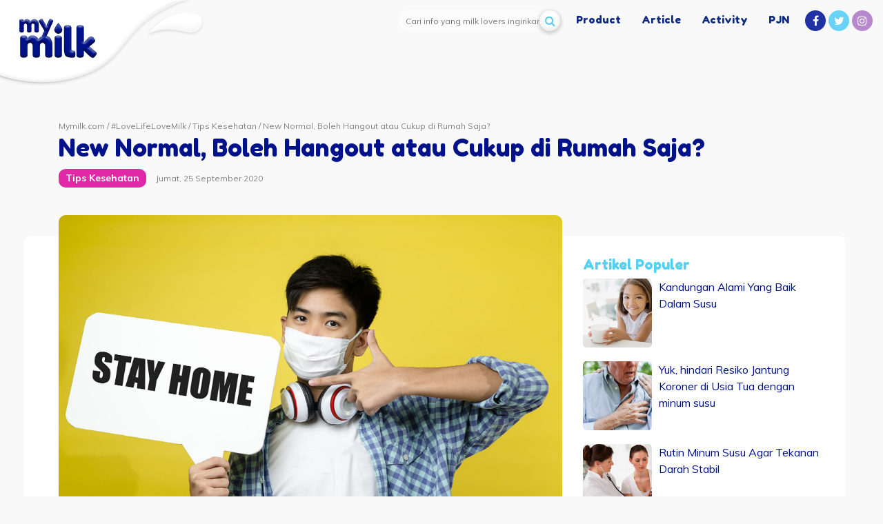

--- FILE ---
content_type: text/html; charset=UTF-8
request_url: https://mymilk.com/milkeveryday/tips-kesehatan/new-normal-boleh-hangout-atau-cukup-di-rumah-saja
body_size: 4798
content:
<!doctype html>
<html lang="en">
	<head>
	    <meta charset="utf-8">
		<meta http-equiv="Content-Type" content="text/html; charset=utf-8" />
	    <meta name="viewport" content="width=device-width, initial-scale=1, shrink-to-fit=no">
		<title>New Normal, Boleh Hangout atau Cukup di Rumah Saja? | MyMilk.com</title>

		<meta name="author" content="Omeoo Media">
		<meta name="referrer" content="origin" />
		<meta name="description" content="New Normal, Boleh Hangout atau Cukup di Rumah Saja?" />
		<meta name="keywords" content="New Normal" />
		<link rel="canonical" href="https://mymilk.com/milkeveryday/tips-kesehatan/new-normal-boleh-hangout-atau-cukup-di-rumah-saja" />

		<meta property="fb:app_id" content="1934830733395776" />
		<meta property="og:type" content="website" />
		<meta property="og:locale" content="id_ID" />
		<meta property="og:url" content="https://mymilk.com/milkeveryday/tips-kesehatan/new-normal-boleh-hangout-atau-cukup-di-rumah-saja" />
		<meta property="og:title" content="New Normal, Boleh Hangout atau Cukup di Rumah Saja? | MyMilk.com" />
		<meta property="og:description" content="New Normal, Boleh Hangout atau Cukup di Rumah Saja?" />
		<meta property="og:image" content="https://mymilk.com/uploads/New%20Normal%2C%20Boleh%20Hangout%20atau%20Cukup%20di%20Rumah%20Saja.jpg" />
		<meta property="og:site_name" content="MyMilk.com" />
		<meta property="og:see_also" content="https://www.facebook.com/MyMilk.id/" />
		<meta property="og:see_also" content="https://twitter.com/mymilk_id" />

		<meta name="twitter:card" content="summary_large_image" />
		<meta name="twitter:site" content="https://mymilk.com/milkeveryday/tips-kesehatan/new-normal-boleh-hangout-atau-cukup-di-rumah-saja" />
		<meta name="twitter:creator" content="@mymilk_id" />
		<meta name="twitter:title" content="New Normal, Boleh Hangout atau Cukup di Rumah Saja? | MyMilk.com" />
		<meta name="twitter:description" content="New Normal, Boleh Hangout atau Cukup di Rumah Saja?" />
		<meta name="twitter:image" content="https://mymilk.com/uploads/New%20Normal%2C%20Boleh%20Hangout%20atau%20Cukup%20di%20Rumah%20Saja.jpg" />

		<link rel="apple-touch-icon" sizes="180x180" href="https://mymilk.com/themes/ultra/img/favicons/apple-touch-icon.png">
		<link rel="icon" type="image/png" href="https://mymilk.com/themes/ultra/img/favicons/favicon-32x32.png" sizes="32x32">
		<link rel="icon" type="image/png" href="https://mymilk.com/themes/ultra/img/favicons/favicon-16x16.png" sizes="16x16">
		<link rel="manifest" href="https://mymilk.com/themes/ultra/img/favicons/manifest.json">
		<link rel="mask-icon" href="https://mymilk.com/themes/ultra/img/favicons/safari-pinned-tab.svg" color="#5bbad5">
		<meta name="theme-color" content="#ffffff">

        <link href="https://fonts.googleapis.com/css?family=Fredoka+One|Muli:400,700" rel="stylesheet">
		<link href="https://stackpath.bootstrapcdn.com/font-awesome/4.7.0/css/font-awesome.min.css" rel="stylesheet">
		<link href="https://mymilk.com/themes/ultra/css/bootstrap.min.css" rel="stylesheet">
		<link href="https://mymilk.com/themes/ultra/css/style.css?20260201124321" rel="stylesheet">
	    

		<script>
  (function(i,s,o,g,r,a,m){i['GoogleAnalyticsObject']=r;i[r]=i[r]||function(){
  (i[r].q=i[r].q||[]).push(arguments)},i[r].l=1*new Date();a=s.createElement(o),
  m=s.getElementsByTagName(o)[0];a.async=1;a.src=g;m.parentNode.insertBefore(a,m)
  })(window,document,'script','https://www.google-analytics.com/analytics.js','ga');

  ga('create', 'UA-61898690-1', 'auto');
  ga('send', 'pageview');

</script>
		<script>(function(d, s, id) {
		  var js, fjs = d.getElementsByTagName(s)[0];
		  if (d.getElementById(id)) return;
		  js = d.createElement(s); js.id = id;
		  js.src = 'https://connect.facebook.net/en_US/sdk.js#xfbml=1&version=v3.1&appId=1934830733395776&autoLogAppEvents=1';
		  fjs.parentNode.insertBefore(js, fjs);
		}(document, 'script', 'facebook-jssdk'));</script>
		<script>window.twttr = (function(d, s, id) {
		  var js, fjs = d.getElementsByTagName(s)[0],
		    t = window.twttr || {};
		  if (d.getElementById(id)) return t;
		  js = d.createElement(s);
		  js.id = id;
		  js.src = "https://platform.twitter.com/widgets.js";
		  fjs.parentNode.insertBefore(js, fjs);

		  t._e = [];
		  t.ready = function(f) {
		    t._e.push(f);
		  };
		  return t;
		}(document, "script", "twitter-wjs"));</script>

		<script type="text/javascript" src="https://mymilk.com/themes/ultra/js/jquery.min.js"></script>
		<script type="text/javascript">
			var base_url = 'https://mymilk.com/';
		</script>
	</head>
	<body class="post">
		<div id="fb-root"></div>
		<noscript>Your browser does not support JavaScript!</noscript>
			    <header>
    <div class="logo">
        <a href="https://mymilk.com/"><img src="https://mymilk.com/themes/ultra/img/mymilk-home-logo.png"></a>
    </div>
    <div class="head">
        <div class="head-top d-flex justify-content-end">
            <form action="https://mymilk.com/search" class="search mr-2">
                <input type="text" name="keyword" placeholder="Cari info yang milk lovers inginkan">
                <button class="btn btn-default"><i class="fa fa-search"></i></button>
            </form>
                        <nav class="nav mr-2">
                <a style="padding: 3px 15px;height: 30px;" href="https://mymilk.com/product/ultramilk" class="nav-link">Product</a>
                <a style="padding: 3px 15px;height: 30px;" href="https://mymilk.com/lovelifelovemilk" class="nav-link">Article</a>
                <a style="padding: 3px 15px;height: 30px;" href="https://mymilk.com/activity" class="nav-link">Activity</a>
                <!-- <a href="https://mymilk.com/ask-the-experts" class="nav-link">Ask The Expert</a> -->
                <!-- <a href="https://mymilk.com/milkmeter" class="nav-link">Ultra Milk Meter</a> -->
                <!-- <a href="https://mymilk.com/redeem" class="nav-link">Redeem & Point</a> -->
                <a style="padding: 3px 15px;height: 30px;" href="http://pjn.mymilk.com/" class="nav-link" target="_blank">PJN</a>
            </nav>
            <a href="https://www.facebook.com/MyMilk.id/" class="btn-social bg-fb mr-1"><i class="fa fa-facebook"></i></a>
            <a href="https://twitter.com/mymilk_id" class="btn-social bg-tw mr-1"><i class="fa fa-twitter"></i></a>
            <a href="https://www.instagram.com/mymilk_id/" class="btn-social bg-ig"><i class="fa fa-instagram"></i></a>
        </div>
        <div class="head-bottom mt-2">
        </div>
    </div>
</header><main>
	<div class="container my-5">
		<div class="breadcrumbs">
			<a href="https://mymilk.com/">Mymilk.com</a> /
			<a href="https://mymilk.com/lovelifelovemilk">#LoveLifeLoveMilk</a> /
			<a href="https://mymilk.com/lovelifelovemilk/tips-kesehatan">Tips Kesehatan</a> /
			<a href="https://mymilk.com/milkeveryday/tips-kesehatan/new-normal-boleh-hangout-atau-cukup-di-rumah-saja">New Normal, Boleh Hangout atau Cukup di Rumah Saja?</a>
		</div>
		<h2 class="post-title">New Normal, Boleh Hangout atau Cukup di Rumah Saja?</h2>
		<div class="post-meta">
			<span class="category-caption cat-tips-kesehatan">Tips Kesehatan</span>
			<span class="post-date">Jumat, 25 September 2020</span>
		</div>
		<div class="post-detail">
			<div class="row">
				<div class="col-8">
					<div class="post-image">
						<img src="https://mymilk.com/uploads/New%20Normal%2C%20Boleh%20Hangout%20atau%20Cukup%20di%20Rumah%20Saja.jpg">
					</div>
					<div class="post-content">
						<p style="text-align: justify;"><span style="font-weight: 400;">Karena selalu beraktivitas di rumah saja, tidak sedikit dari kita yang merasa bosan dan ingin keluar rumah untuk hangout dengan para sahabat yang sudah berbulan-bulan hanya bertemu via dunia maya saja. Sebenarnya saat seperti saat ini di mana pandemi Covid-19 masih terjadi, kita sudah boleh </span><em><span style="font-weight: 400;">hangout </span></em><span style="font-weight: 400;">atau cukup di rumah saja?</span></p>
<p style="text-align: justify;"><span style="font-weight: 400;">Di negara kita, pandemi Covid-19 sudah berlangsung berbulan-bulan dan hal ini menyebabkan kita disarankan untuk tetap di rumah dan berkegiatan cukup dari rumah saja. Untuk menekan tingkat penularan, pemerintah kemudian menerapkan PSSB dan menganjurkan seluruh kegiatan termasuk, bekerja dan sekolah, dilakukan di rumah selama kurang lebih 3 bulan sejak bulan Februari 2020. </span></p>
<p style="text-align: justify;"><span style="font-weight: 400;">Setelah tiga bulan, untuk mencegah terjadinya resesi ekonomi, pemerintah menetapkan masa new normal di mana beberapa kegiatan penting, terutama yang menyangkut ekonomi berjalan lagi. Kantor-kantor dan pusat-pusat perbelanjaan sudah mulai dibuka kembali tapi dengan tetap melaksanakan protokol kesehatan. </span></p>
<p style="text-align: justify;"><span style="font-weight: 400;">Sayangnya, sampai bulan September 2020 ini, tingkat penularan Covid-19 di beberapa daerah, khususnya di ibukota, tidak juga menunjukkan tren positif dan cenderung naik, Situasi ini akhirnya memaksa beberapa pemerintah daerah untuk memberlakukan kembali PSBB, walaupun tidak seketat PSBB yang diberlakukan sebelumnya. </span></p>
<p style="text-align: justify;"><span style="font-weight: 400;">Melihat fakta tersebut, Milk Lovers pasti sudah bisa menyimpulkan bahwa kegiatan </span><em><span style="font-weight: 400;">hangout </span></em><span style="font-weight: 400;">dengan bertemu langsung dengan para sahabat sebaiknya kembali ditunda terlebih dahulu untuk bisa membantu menekan tingkat penularan virus Covid-19. Lebih baik tetap beraktivitas di rumah dan cukup hangout bersama sahabat via dunia maya.</span></p>
<p style="text-align: justify;"><span style="font-weight: 400;">Akan terasa kurang menyenangkan memang, tapi jika kita tidak mematuhinya, pandemi ini akan sulit dihentikan dan virus Covid-19 akan terus menghantui kita semua. Semoga informasinya bermanfaat!</span></p>
<p style="text-align: justify;"> </p>					</div>
					<div class="post-share d-flex">
						<div class="mr-3">
							<h4>Suka artikel ini?</h4>
							<div class="fb-like" data-id="61814" data-href="https://mymilk.com/milkeveryday/tips-kesehatan/new-normal-boleh-hangout-atau-cukup-di-rumah-saja" data-layout="button_count" data-action="like" data-show-faces="false" data-share="false"></div>
						</div>
						<div>
							<h4>Share artikel</h4>
						    <div class="social-links">
						        <a href="https://www.facebook.com/sharer/sharer.php?u=https://mymilk.com/milkeveryday/tips-kesehatan/new-normal-boleh-hangout-atau-cukup-di-rumah-saja" class="btn-social bg-fb share-fb" data-id="61814" data-url="https://mymilk.com/milkeveryday/tips-kesehatan/new-normal-boleh-hangout-atau-cukup-di-rumah-saja">
						            <i class="fa fa-facebook"></i>
						        </a>
						        <a href="https://twitter.com/intent/tweet?url=https%3A%2F%2Fmymilk.com%2Fmilkeveryday%2Ftips-kesehatan%2Fnew-normal-boleh-hangout-atau-cukup-di-rumah-saja&text=New Normal, Boleh Hangout atau Cukup di Rumah Saja?" class="btn-social bg-tw share-tw" data-id="61814" data-url="https://mymilk.com/milkeveryday/tips-kesehatan/new-normal-boleh-hangout-atau-cukup-di-rumah-saja">
						            <i class="fa fa-twitter"></i>
						        </a>
						        						    </div>
						</div>
					</div>
				</div>
				<div class="col-4">
					<div class="popular-article">
						<h2>Artikel Populer</h2>
													<a class="article-list-item" href="https://mymilk.com/milkeveryday/tips-kesehatan/deserunt-cumque-numquam-omnis-delectus-eaque">
								<div class="article-list-thumb">
									<img src="http://mymilk.com/uploads/2015/04/Kandungan-Alami-Yang-Baik-Dalam-Susu.jpg">
								</div>
								<div class="article-list-title">Kandungan Alami Yang Baik Dalam Susu</div>
							</a>
													<a class="article-list-item" href="https://mymilk.com/milkeveryday/tips-kesehatan/cumque-sunt-dolores-et">
								<div class="article-list-thumb">
									<img src="http://mymilk.com/uploads/2015/04/Yuk-hindari-Resiko-Jantung-Koroner-di-Usia-Tua-dengan-minum-susu-Serangan-Jantung.jpg">
								</div>
								<div class="article-list-title">Yuk, hindari Resiko Jantung Koroner di Usia Tua dengan minum susu</div>
							</a>
													<a class="article-list-item" href="https://mymilk.com/milkeveryday/tips-kesehatan/sapiente-laborum-consequatur-debitis-assumenda-praesentium-ea">
								<div class="article-list-thumb">
									<img src="http://mymilk.com/uploads/2015/04/Rutin-Minum-Susu-Agar-Tekanan-Darah-Stabil-Pemeriksaan-Darah.jpg">
								</div>
								<div class="article-list-title">Rutin Minum Susu Agar Tekanan Darah Stabil</div>
							</a>
													<a class="article-list-item" href="https://mymilk.com/milkeveryday/tips-kesehatan/perbanyak-minum-susu-di-bulan-ramadhan">
								<div class="article-list-thumb">
									<img src="http://mymilk.com/uploads/2015/05/Perbanyak-minum-Susu-di-Bulan-Ramadhan.jpg">
								</div>
								<div class="article-list-title">Perbanyak minum Susu di Bulan Ramadhan</div>
							</a>
													<a class="article-list-item" href="https://mymilk.com/milkeveryday/tips-kesehatan/tips-sehat-minum-susu-ultra">
								<div class="article-list-thumb">
									<img src="http://mymilk.com/uploads/2015/05/ALL-PACK.jpg">
								</div>
								<div class="article-list-title">Tips Sehat Minum Susu Ultra</div>
							</a>
											</div>
				</div>
			</div>
		</div>
		<div class="related-post">
			<h3 class="text-center">Artikel Terkait</h3>
			<div class="articles">
				<div class="row">
										<div class="col-md-4">
						<div class="article-item">
							<img src="https://mymilk.com/uploads/Tips%20Berolahraga%20di%20Rumah%20Selama%20Pandemi.jpg" alt="Tips Berolahraga di Rumah Selama Pandemi">
							<div class="article-caption">
								<div class="category-caption cat-tips-kesehatan">Tips Kesehatan</div>
								<h3><a href="https://mymilk.com/milkeveryday/tips-kesehatan/tips-berolahraga-di-rumah-selama-pandemi">Tips Berolahraga di Rumah Selama Pandemi</a></h3>
								<p><a href="https://mymilk.com/milkeveryday/tips-kesehatan/tips-berolahraga-di-rumah-selama-pandemi">Read More</a></p>
							</div>
						</div>
					</div>
										<div class="col-md-4">
						<div class="article-item">
							<img src="https://mymilk.com/uploads/New%20Normal%20Dimulai%2C%20Pekerja%20Kantoran%20Perlu%20Asupan%20Vitamin%20C.jpg" alt="New Normal Dimulai, Pekerja Kantoran Perlu Asupan Vitamin C">
							<div class="article-caption">
								<div class="category-caption cat-tips-kesehatan">Tips Kesehatan</div>
								<h3><a href="https://mymilk.com/milkeveryday/tips-kesehatan/new-normal-dimulai-pekerja-kantoran-perlu-asupan-vitamin-c">New Normal Dimulai, Pekerja Kantoran Perlu Asupan Vitamin C</a></h3>
								<p><a href="https://mymilk.com/milkeveryday/tips-kesehatan/new-normal-dimulai-pekerja-kantoran-perlu-asupan-vitamin-c">Read More</a></p>
							</div>
						</div>
					</div>
										<div class="col-md-4">
						<div class="article-item">
							<img src="https://mymilk.com/uploads/Waspadai%20Kematian%20Mendadak%20Akibat%20Pakai%20Masker%20Saat%20Olahraga.jpg" alt="Waspadai Kematian Mendadak Akibat Pakai Masker Saat Olahraga">
							<div class="article-caption">
								<div class="category-caption cat-tips-kesehatan">Tips Kesehatan</div>
								<h3><a href="https://mymilk.com/milkeveryday/tips-kesehatan/waspadai-kematian-mendadak-akibat-pakai-masker-saat-olahraga">Waspadai Kematian Mendadak Akibat Pakai Masker Saat Olahraga</a></h3>
								<p><a href="https://mymilk.com/milkeveryday/tips-kesehatan/waspadai-kematian-mendadak-akibat-pakai-masker-saat-olahraga">Read More</a></p>
							</div>
						</div>
					</div>
										<div class="col-md-4">
						<div class="article-item">
							<img src="https://mymilk.com/uploads/Hindari%20Stres%20agar%20Imun%20Tubuh%20Terjaga%20Selama%20Pandemi.jpg" alt="Hindari Stres agar Imun Tubuh Terjaga Selama Pandemi!">
							<div class="article-caption">
								<div class="category-caption cat-tips-kesehatan">Tips Kesehatan</div>
								<h3><a href="https://mymilk.com/milkeveryday/tips-kesehatan/hindari-stres-agar-imun-tubuh-terjaga-selama-pandemi">Hindari Stres agar Imun Tubuh Terjaga Selama Pandemi!</a></h3>
								<p><a href="https://mymilk.com/milkeveryday/tips-kesehatan/hindari-stres-agar-imun-tubuh-terjaga-selama-pandemi">Read More</a></p>
							</div>
						</div>
					</div>
										<div class="col-md-4">
						<div class="article-item">
							<img src="https://mymilk.com/uploads/Tips%20Tetap%20Sehat%20Selama%20Masa%20New%20Normal.jpg" alt="Tips Tetap Sehat Selama Masa New Normal">
							<div class="article-caption">
								<div class="category-caption cat-tips-kesehatan">Tips Kesehatan</div>
								<h3><a href="https://mymilk.com/milkeveryday/tips-kesehatan/tips-tetap-sehat-selama-masa-new-normal">Tips Tetap Sehat Selama Masa New Normal</a></h3>
								<p><a href="https://mymilk.com/milkeveryday/tips-kesehatan/tips-tetap-sehat-selama-masa-new-normal">Read More</a></p>
							</div>
						</div>
					</div>
										<div class="col-md-4">
						<div class="article-item">
							<img src="https://mymilk.com/uploads/Pandemi%20Belum%20Usai%20Jelang%20Lebaran%20Jangan%20Mudik!.png" alt="Pandemi Belum Usai Jelang Lebaran? Jangan Mudik!">
							<div class="article-caption">
								<div class="category-caption cat-tips-kesehatan">Tips Kesehatan</div>
								<h3><a href="https://mymilk.com/milkeveryday/tips-kesehatan/pandemi-belum-usai-jelang-lebaran-jangan-mudik">Pandemi Belum Usai Jelang Lebaran? Jangan Mudik!</a></h3>
								<p><a href="https://mymilk.com/milkeveryday/tips-kesehatan/pandemi-belum-usai-jelang-lebaran-jangan-mudik">Read More</a></p>
							</div>
						</div>
					</div>
									</div>
			</div>
		</div>
	</div>
</main>
<div id="infoPoint" class="modal fade" tabindex="-1" role="dialog" aria-hidden="true">
  	<div class="modal-dialog">
    	<div class="modal-content">
	      	<div class="modal-header">
	        	<h5 class="modal-title" id="exampleModalLabel">Point</h5>
		        <button type="button" class="close" data-dismiss="modal" aria-label="Close">
		          	<span aria-hidden="true">&times;</span>
		        </button>
	      	</div>
	      	<div class="modal-body"></div>
    	</div>
  	</div>
</div>
<script type="text/javascript" charset="utf-8">
window.fbAsyncInit = function() {
	FB.init({
		appId      : '1934830733395776',
		xfbml      : true,
		version    : 'v2.5'
	});

	FB.Event.subscribe('edge.create', function(response) {
		slc(61814);
    });
};
</script>
<footer>
    <div class="footer-top">
        <img src="https://mymilk.com/themes/ultra/img/ultra-series-logo.png">
    </div>
    <div class="footer-bottom">
        <p>Stay connected with My Milk</p>
        <p class="social-links mb-4">
            <a href="https://www.facebook.com/MyMilk.id/" class="btn-social bg-fb mr-1"><i class="fa fa-facebook"></i></a>
            <a href="https://twitter.com/mymilk_id" class="btn-social bg-tw mr-1"><i class="fa fa-twitter"></i></a>
            <a href="https://www.instagram.com/mymilk_id/" class="btn-social bg-ig"><i class="fa fa-instagram"></i></a>
        </p>
        <p>
            <a href="https://mymilk.com/privacy-policy">Privacy</a>&nbsp;
            <a href="https://mymilk.com/terms-conditions">Terms & Conditions</a>&nbsp;
            <a href="https://mymilk.com/contact-us">Contact</a>&nbsp;
            |&nbsp;
            Copyright &copy; 2016-2018 MyMilk. All Right Reserved.
        </p>
    </div>
</footer>		
		<div id="loading"></div>
		<script type="text/javascript" src="https://mymilk.com/themes/ultra/js/bootstrap.bundle.min.js"></script>
		<script type="text/javascript" src="https://mymilk.com/themes/ultra/js/jquery.form.min.js"></script>
		<script type="text/javascript" src="https://mymilk.com/themes/ultra/js/jquery.validate.min.js"></script>
		<script type="text/javascript" src="https://mymilk.com/themes/ultra/js/script.js?20260201124321"></script>
	    
	</body>
</html>

--- FILE ---
content_type: text/css
request_url: https://mymilk.com/themes/ultra/css/style.css?20260201124321
body_size: 3746
content:
body {
	background: #f9f9f9;
	color: #243876;
	font-family: 'Muli';
}
h1 {
	font-family: 'Fredoka One';
	font-size: 70px;
	line-height: 65px;
}
h2 {
	font-family: 'Fredoka One';
	font-size: 40px;
}
h3 {
	font-family: 'Fredoka One';
	font-size: 30px;
}
h4 {
	font-family: 'Fredoka One';
	font-size: 20px;
}
h4 span {
	color: #56c7ee;
}
.home {
	background: #fff;
}
.milkmeter_home {
	background-image: url(../img/bg.jpg);
	background-size: 100%;
	background-repeat: repeat-y;
	color: #fff;
}
.milkmeter_gallery {
 	background: #0c2985;
}
.milkmeter {
	background: #ebf2f3;
}
.home header,
.milkmeter_gallery header {
	position: absolute;
	top: 0;
	width: 100%;
	z-index: 99;
}
header {
    display: -ms-flexbox;
    display: flex;
    justify-content: space-between;
}
.nav {
	justify-content: flex-end;
	margin-right: -10px;
}
.nav .nav-link {
	color: #0d2980;
	font-family: 'Fredoka One';
	font-size: 15px;
}
.home .nav {
	margin-right: 0;
}
.home .nav-link {
	background: #fff;
	color: #0d2980;
	font-family: 'Fredoka One';
	font-size: 15px;
	transition: all 300ms ease-in-out;
	-moz-transition: all 300ms ease-in-out;
	-webkit-transition: all 300ms ease-in-out;
	-o-transition: all 300ms ease-in-out;
}
.home .nav-link:hover {
	background: #0d2980;
	color: #fff;
}
.home .nav-link:first-child {
	border-radius: 20px 0 0 20px;
}
.home .nav-link:last-child {
	border-radius: 0 20px 20px 0;
}
.milkmeter_home .nav .nav-link,
.milkmeter_gallery .nav .nav-link {
	color: #fff;
}
.head {
	margin-top: 15px;
	margin-right: 15px;
}
.search {
	display: inline-block;
	margin-right: 5px;
}
.search input {
	background: rgba(255,255,255,.5);
	border: none;
	border-radius: 15px 0 0 15px;
	color: #797979;
	font-size: 12px;
	height: 30px;
	padding: 0 10px;
	margin-right: -20px;
	width: 220px;
	vertical-align: top;
}
.home .search input,
.milkmeter_home .search input,
.milkmeter_gallery .search input {
	color: #fff;
}
.search input:focus {
	outline: none;
}
.search input::-webkit-input-placeholder {
	color: #797979;
}
.home .search input::-webkit-input-placeholder,
.milkmeter_home .search input::-webkit-input-placeholder,
.milkmeter_gallery .search input::-webkit-input-placeholder {
	color: #fff;
}
.search .btn {
	font-size: 16px;
	padding: 0;
	height: 30px;
	width: 30px;
	vertical-align: initial;
}
.cover-container {
    display: -ms-flexbox;
    display: flex;
    -ms-flex-direction: column;
    flex-direction: column;
    height: 100%;
    width: 100%;
}
.cover {
	margin: 50px auto;
	max-width: 670px;
	text-align: center;
}
.cover p {
	font-size: 16px;
	font-weight: bold;
	line-height: 30px;
}
.btn {
	border-radius: 25px;
	box-shadow: 0 2px 5px 2px rgba(147,147,147,.4);
	font-family: 'Fredoka One';
	font-size: 20px;
	padding: .375rem 1.25rem;
}
.btn-default {
	background-color: #fff;
	border: none;
	box-shadow: 0 2px 5px 2px rgba(147,147,147,.4), inset 0px -3px 10px -1px rgba(0,0,0,0.1);
	color: #243876;
	font-size: 12px;
	padding: .3rem 1rem;
	vertical-align: top;
}
.btn-default i {
	color: #5ecbef;
}
.btn-default strong {
	color: #5ecbef;
	font-family: 'Fredoka One';
}
.btn-default span {
	color: #999999;
	font-family: 'Muli';
}
.btn-primary {
	background-color: #b1eeff;
	border-color: #b1eeff;
	color: #243876;
	min-width: 170px;
}
.btn-primary:hover {
	background-color: #243876;
	border-color: #243876;
	color: #fff;
}
.btn-secondary {
	background-color: #fff;
	border-color: #fff;
	color: #243876;
	min-width: 170px;
}
.btn-secondary:hover {
	background-color: #243876;
	border-color: #243876;
	color: #fff;
}
.btn-success {
	background-color: #b1eeff;
	border: none;
	color: #001289;
	font-family: 'Muli';
	font-size: 16px;
	font-weight: bold;
}
.btn-success:hover {
	background-color: #0c2985;
	color: #fff;
}
.btn-info {
	background-color: #001289;
	border-color: #001289;
	box-shadow: none;
	color: #fff;
	font-size: 14px;
	line-height: 24px;
	padding: 5px 25px;
}
.btn-info:hover {
	background-color: #fff;
	border-color: #001289;
	box-shadow: none;
	color: #001289;
}
.btn-outline {
	background-color: #fff;
	border-color: #001289;
	box-shadow: none;
	color: #001289;
	font-size: 14px;
	line-height: 24px;
	padding: 5px 25px;
}
.btn-outline:hover {
	background-color: #001289;
	border-color: #001289;
	box-shadow: none;
	color: #fff;
}
.btn-social {
	border-radius: 15px;
	color: #fff;
	display: inline-block;
	font-size: 16px;
	line-height: 30px;
	height: 30px;
	width: 30px;
	text-align: center;
}
.bg-fb {
	background: #2031a3;
	color: #fff;
}
.bg-tw {
	background: #68d3f7;
	color: #fff;
}
.bg-ig {
	background: #b789cc;
	color: #fff;
}
.bg-gp {
	background: #de4d3c;
	color: #fff;
}
.bg-wa {
	background: #3db222;
	color: #fff;
}
#main-slider .carousel-indicators li {
	background-color: #fff;
	height: 12px;
	width: 12px;
	border-radius: 50%;
}
#main-slider .carousel-indicators .active {
    background-color: #001289;
}
#main-slider .carousel-control-prev,
#prize-slider .carousel-control-prev {
	background: url(../img/slider-prev.png) no-repeat center center;
	min-width: 80px;
	width: 5%;
}
#main-slider .carousel-control-next,
#prize-slider .carousel-control-next {
	background: url(../img/slider-next.png) no-repeat center center;
	min-width: 80px;
	width: 5%;
}
#main-slider .carousel-caption {
	left: auto;
	right: 100px;
	top: 50%;
	transform: translateY(-50%);
	text-align: right;
}
#main-slider h3 {
	font-size: 100px;
	line-height: 90px;
}
#main-slider h4 {
	font-family: 'Muli';
	font-size: 50px;
	line-height: 50px;
}
#main-slider .btn {
	font-size: 14px;
	min-width: 150px;
}
#featured-slider .carousel-indicators {
	bottom: 20px;
    justify-content: flex-start;
    margin-left: 0;
}
#featured-slider .carousel-indicators li {
	background: url(../img/featured-slider-indicator.png) no-repeat center center;
	height: 17px;
	width: 12px;
}
#featured-slider .carousel-indicators .active {
	background: url(../img/featured-slider-indicator-active.png) no-repeat center center;
}
#featured-slider .featured-text {
	padding: 20px 0;
}
#featured-slider .featured-text p {
	color: #001289;
	font-size: 16px;
	font-weight: normal;
}
#featured-slider .featured-text span {
	color: #c0c0c0;
	font-size: 12px;
	margin-bottom: 10px;
}
#featured-slider .featured-text a {
	color: #001289;
}
#featured-slider .featured-image {
	border-radius: 10px;
	overflow: hidden;
}
#featured-slider .featured-image img {
	height: 340px;
	min-width: 100%;
}
section {
	padding: 30px 0;
}
section h1,
section h2,
section h3 {
	color: #243876;
	margin-bottom: 20px;
}
section p,
.form-group label {
	color: #243876;
	font-family: 'Muli';
	font-size: 16px;
	font-weight: bold;
	line-height: 24px;
}
.home-sections {
	margin-left: 0;
	margin-right: 0;
}
.home-section-1 {
	padding-left: 0;
	padding-right: 0;
}
.home-section-1 .section-caption {
	color: #fff;
    position: absolute;
    left: 0;
    top: 50px;
    width: 100%;
	text-align: center;
}
.home-section-2 {
	padding-left: 0;
	padding-right: 0;
}
.home-section-2 .section-caption {
	color: #fff;
    position: absolute;
    left: 30px;
    top: 30px;
	text-align: left;
}
.home-section-2 .section-caption h2 {
	font-size: 60px;
	line-height: 55px;
}
.home-section-2 .section-caption h3 {
	font-size: 40px;
	line-height: 40px;
}
.home-section-2 .section-caption .btn {
	color: #5ecbef;
}
.articles {
	margin-top: 30px
}
.articles h2 {
	margin-bottom: 15px;
	text-align: center;
}
.articles .row {
	margin-left: -10px;
	margin-right: -10px;
}
.articles .col-md-3,
.articles .col-md-4 {
	padding-left: 10px;
	padding-right: 10px;
}
.article-item {
	border-radius: 10px;
	margin-bottom: 20px;
	overflow: hidden;
	position: relative;
}
.article-item::before {
	background: rgba(0,0,0,.5);
	content: "";
	position: absolute;
	top: 0;
	left: 0;
	width: 100%;
	height: 100%;
	-webkit-transition: background-color 200ms linear;
    -moz-transition: background-color 200ms linear;
    -o-transition: background-color 200ms linear;
    -ms-transition: background-color 200ms linear;
    transition: background-color 200ms linear;
}
.article-item:hover::before {
	background: rgba(26,72,165,.8);
}
.article-item img {
	height: 280px;
}
.article-caption {
	position: absolute;
	bottom: 10px;
	left: 20px;
	right: 20px;
}
.article-caption h3 {
	font-size: 20px;
	margin: 10px 0;
}
.article-caption a {
	color: #fff;
}
.category-caption {
	color: #fff;
	border-radius: 10px;
	display: inline-block;
	font-family: 'Muli';
	font-size: 14px;
	font-weight: bold;
	padding: 3px 10px;
}
.cat-fun-fact {
	background: #acd373;
}
.cat-recipe {
	background: #b789cc;
}
.cat-manfaat-susu {
	background: #4ed5fa;
}
.cat-news-events {
	background: #354baf;
}
.cat-tips-kesehatan {
	background: #e129a7;
}
.home-ask-expert {
	margin: 50px 0;
	text-align: center;
}
.home-ask-expert p {
	color: #808080;
}
.ask-expert-item {
	border-radius: 5px;
	box-shadow: 0 0 3px rgba(0,0,0,.3);
	display: flex;
	flex-direction: column;
	justify-content: space-between;
	margin: 2px;
	min-height: 200px;
	padding: 15px 20px;
	text-align: left;
}
.ask-expert-item .avatar {
	height: 36px;
	width: 36px;
}
.ask-expert-item .author {
	line-height: 17px;
	margin-left: 10px;
}
.ask-expert-item .question {
	color: #434343;
	flex: 1;
	font-size: 16px;
	padding: 10px 0;
	text-align: left;
}
.ask-expert-item a {
	color: #0c2985;
}
.home-ask-expert .row {
	margin-left: -10px;
	margin-right: -10px;
}
.home-ask-expert .col-md-4 {
	padding-left: 10px;
	padding-right: 10px;
}
.home-ask-expert .carousel {
	margin: 30px 0;
}
.home-ask-expert .carousel-inner {
	margin: auto;
	width: 90%;
}
.home-ask-expert .carousel-control-prev {
	background: url(../img/slider-prev2.png) no-repeat center center;
	width: 5%;
}
.home-ask-expert .carousel-control-next {
	background: url(../img/slider-next2.png) no-repeat center center;
	width: 5%;
}
.section-bgwhite {
	background: #fff;
}
.section-bgblue {
	background: #001289;
	color: #fff;
	padding: 50px 0;
}
.section-bgblue h2,
.section-bgblue h3 {
	color: #fff;
}
#post-tab {
	border-bottom: none;
	justify-content: space-between;
	margin: 0 auto 30px;
	width: 80%;
}
#post-tab a {
    align-items: center;
    display: flex;
    flex-direction: column;
    height: 100%;
    justify-content: space-between;
    text-decoration: none;
}
#post-tab a img {
	opacity: .2;
	-webkit-transition: opacity 200ms linear;
    -moz-transition: opacity 200ms linear;
    -o-transition: opacity 200ms linear;
    -ms-transition: opacity 200ms linear;
    transition: opacity 200ms linear;
}
#post-tab a:hover img,
#post-tab a.active img {
	opacity: 1;
}
#post-tab a span {
	color: #9c9c9c;
	font-size: 14px;
	font-weight: bold;
	margin-top: 10px;
	padding: 3px 15px;
	-webkit-transition: background-color 200ms linear;
    -moz-transition: background-color 200ms linear;
    -o-transition: background-color 200ms linear;
    -ms-transition: background-color 200ms linear;
    transition: background-color 200ms linear;
}
#post-tab a:hover span,
#post-tab a.active span {
	background: #4ed5fa;
	border-radius: 15px;
	color: #fff;
}
#ask-expert-tab {
	border-bottom: none;
	justify-content: flex-start;
	margin-bottom: 30px;
}
#ask-expert-tab a {
	color: #9c9c9c;
	font-size: 14px;
	font-weight: bold;
	padding: 5px 15px;
	text-decoration: none;
	position: relative;
}
#ask-expert-tab a:hover,
#ask-expert-tab a.active {
	background: #4ed5fa;
	border-radius: 15px;
	color: #fff;
}
#ask-expert-tab a:hover::after,
#ask-expert-tab a.active::after {
    content: "";
    width: 0;
    height: 0;
    border-left: 10px solid transparent;
    border-right: 10px solid transparent;
    border-top: 10px solid #4ed5fa;
    position: absolute;
    bottom: -10px;
    left: 50%;
    transform: translateX(-50%);
}
.question-list,
.faq-list {
	background: #fff;
	padding: 20px;
}
.question-item {
	border-bottom: 1px solid #e1e1e1;
	padding: 15px 0;
}
.question-title {
	color: #001289;
	font-size: 16px;
	font-weight: bold;
}
.question-content {
	color: #001289;
	font-size: 14px;
	font-weight: normal;
}
.question-author {
	color: #727272;
	font-size: 12px;
}
.question-author span {
	margin-right: 10px;
}
.link-answer {
	background: #f9f9f9;
	border-radius: 15px;
	color: #14248f;
	font-weight: bold;
	padding: 5px 15px;
}
.question-detail {
	background: #fff;
	padding: 20px;
	margin-bottom: 30px;
}
.question-detail h4 {
	color: #001289;
}
.question-label {
	background: #f9f9f9;
	border-radius: 15px;
	color: #14248f;
	font-size: 12px;
	font-weight: bold;
	padding: 5px 15px;
}
.answer-label {
	background: #0c2985;
	border-radius: 15px;
	color: #fff;
	font-size: 12px;
	font-weight: bold;
	padding: 5px 15px;
}
.form-expert {
	background: #001289;
	border-radius: 10px;
	padding: 20px;
}
.form-expert label {
	color: #fff;
}
.form-expert textarea {
	height: 200px;
}
.form-expert button {
	background: #b1eeff;
	color: #001289;
	font-family: 'Muli';
	font-size: 14px;
	font-weight: bold;
}
.popular-article h2 {
	color: #55d0f2;
	font-size: 20px;
}
.article-list-item {
	clear: both;
	display: block;
	min-height: 110px;
	margin-bottom: 10px;
}
.article-list-thumb {
	border-radius: 5px;
	display: inline-block;
	float: left;
	overflow: hidden;
	margin-right: 10px;
	height: 100px;
	width: 100px;
}
.article-list-thumb img {
	max-height: 100%;
}
.article-list-title {
	color: #001289;
}
.breadcrumbs {
	color: #838383;
	font-size: 12px;
}
.breadcrumbs a {
	color: #838383;
}
.post-title {
	color: #001289;
	font-size: 35px;
	line-height: 45px;
}
.post-meta .post-date {
	color: #838383;
	font-size: 12px;
	margin: 10px;
}
.post-detail {
	background: #fff;
	border-radius: 10px;
	margin: 70px -30px 50px -50px;
	padding: 30px 30px 30px 50px;
}
.post-image {
	border-radius: 10px;
	overflow: hidden;
	margin-top: -60px;
	margin-bottom: 20px;
}
.post-image img {
	width: 100%;
}
.post-content {

}
.post-content img {
	border-radius: 10px;
	height: auto;
	max-width: 100%;
}
.milkmeter-toolbar {
	position: fixed;
	right: 0;
	top: 150px;
}
.milkmeter-toolbar .mm-logo {
	background: #b1eeff;
    border-radius: 50% 0 0 50%;
    height: auto;
    width: auto;
    margin-right: 0;
	padding: 30px 20px;
}
.milkmeter-toolbar a {
    background: #fff;
    border-radius: 50%;
    display: block;
    width: 48px;
    height: 48px;
    text-align: center;
    line-height: 44px;
    margin-bottom: 10px;
    margin-left: auto;
    margin-right: 15px;
}
.milkmeter-toolbar a:hover,
.milkmeter-toolbar a.active {
	background: #b1eeff;
}
.milkmeter-prize {
	background: #001289;
	color: #fff;
	text-align: center;
}
.milkmeter-prize h3 {
	color: #fff;
}
.prize-image {
	background: #fff;
	border-radius: 50%;
	display: flex;
	align-items: center;
	overflow: hidden;
	height: 400px;
	width: 400px;
	margin: 20px auto;
}
.glass-meter {
    display: -ms-flexbox;
	display: flex;
}
.glass-meter .glass {
	position: relative;
	margin-top: 17px;
}
.glass-meter .glass img {
	position: relative;
	z-index: 1;
}
.glass-meter .glass .milk {
    background: #fff;
    bottom: 35px;
    height: 0%;
    width: 100%;
	position: absolute;
}
.glass-meter .glass .milk-info {
	position: absolute;
	top: 40px;
	width: 100%;
	z-index: 2;
}
.glass-meter .glass .milk-point {
    border-top: 3px dotted #b1eeff;
    bottom: 35px;
    position: absolute;
    height: 0%;
    width: 100%;
    z-index: 2;
}
.glass-meter .glass .milk-point-info {
	position: absolute;
    right: -95px;
    top: -40px;
}
.weekly-meter {
	background: url(../img/shadow-up.png) no-repeat center top;
	padding-top: 60px;
}
.weekly-meter-glasses {
	display: flex;
	margin-top: 20px;
	justify-content: center;
}
.weekly-meter-item {
	position: relative;
	width: 65px;
	text-align: center;
}
.weekly-meter-item-inner {
	background: url(../img/cup-inner.png) no-repeat center bottom;
	bottom: 28px;
	position: absolute;
	height: 0;
	width: 100%;
}
.my-photo {
	background: #0c2985;
	position: relative;
	padding: 0;
	margin-bottom: 30px;
}
.my-photo:after {
	content: "";
	clear: both;
	display: block;
}
.gallery {
	position: relative;
}
.photo-grid-title {
	background: #fff;
	float: left;
	width: 16.6666667%;
	padding-bottom: 16.6666667%;
	overflow: hidden;
	position: relative;
}
.photo-grid-title h3 {
	position: absolute;
	top: 15px;
	left: 15px;
}
.photo-grid {
	float: left;
	width: 16.6666667%;
	padding-bottom: 16.6666667%;
	overflow: hidden;
	position: relative;
}
.photo-grid:after {
	background: rgba(0,55,123,.7);
	content: "";
	cursor: pointer;
	position: absolute;
	left: 0;
	top: 0;
	height: 100%;
	width: 100%;
	-webkit-transition: opacity 1s ease-in-out;
	-moz-transition: opacity 1s ease-in-out;
	-ms-transition: opacity 1s ease-in-out;
	-o-transition: opacity 1s ease-in-out;
	transition: opacity 1s ease-in-out;
}
.photo-grid:hover:after {
	opacity: 0;
  	filter: alpha(opacity=0);
}
.photo-grid img {
	max-width: 100%;
	position: absolute;
}
.photo-grid span {
	background: #b1eeff;
	bottom: -38px;
	font-size: 12px;
	font-weight: bold;
	padding: 10px;
	position: absolute;
	-webkit-transition: bottom .25s linear;
	-moz-transition: bottom .25s linear;
	-ms-transition: bottom .25s linear;
	-o-transition: bottom .25s linear;
	transition: bottom .25s linear;
	width: 100%;
}
.photo-grid:hover span {
	bottom: 0;
}
.card {
	box-shadow: -1px 2px 3px rgba(0,0,0,.2);
	border-radius: 10px;
	margin-bottom: 20px;
	overflow: hidden;
}
.card-image {
	height: 200px;
	text-align: center;
}
.card-image img {
	max-height: 100%;
}
.card-body {
	color: #001289;
}
.card-title {
	font-family: 'Fredoka One';
	font-size: 16px;
}
.card.redeem-select {
	cursor: pointer;
}
.card.redeem-select.disabled {
	cursor: not-allowed;
}
.card.redeem-select.disabled:before {
    content: "";
    position: absolute;
    top: 0;
    left: 0;
    height: 100%;
    width: 100%;
    background: rgba(0,0,0,0.75);
}
.card.redeem-select.disabled:after {
    content: "Point anda tidak mencukupi";
    position: absolute;
    top: 50%;
    width: 100%;
    padding: 20px;
    text-align: center;
    transform: translateY(-50%);
    color: #fff;
    font-weight: bold;
}
.point-rule {
	align-items: center;
    flex-direction: row;
    justify-content: space-between;
    min-height: 115px;
    padding: 20px;
}
.point-rule a {
	color: #3fc9f1;
	display: block;
	font-size: 16px;
	font-weight: bold;
}
.point-desc strong {
	color: #001289;
	font-size: 16px;
	font-weight: bold;
}
.point-desc span {
	color: #8e8e8e;
	font-size: 14px;
}
.point-value {
	color: #3fc9f1;
	font-family: 'Fredoka One';
	font-size: 40px;
	line-height: 30px;
	text-align: center;
}
.point-value span {
	display: block;
	font-size: 20px;
}
.profile-info {
	background: #fff;
	border-radius: 10px;
	color: #001289;
	padding: 20px;
}
.profile-nav {
	margin-bottom: 20px;
}
.profile-nav a {
	border-radius: 15px;
	color: #a2a2a2;
	font-family: 'Muli';
	font-size: 14px;
	font-weight: bold;
	padding: 5px 20px;
	text-decoration: none;
	position: relative;
}
.profile-nav a:hover,
.profile-nav a.active {
	background: #4ed5fa;
	color: #fff;
}
.profile-nav a.active::after {
	content: "";
	width: 0;
  	height: 0;
  	border-left: 10px solid transparent;
  	border-right: 10px solid transparent;
  	border-top: 10px solid #4ed5fa;
  	position: absolute;
  	bottom: -10px;
  	left: 50%;
  	transform: translateX(-50%);
}
.profile-activity-list {
	font-family: 'Muli';
	font-weight: bold;
	padding: 0;
}
.profile-activity-list li {
	border: 1px solid #4fc2e8;
	padding: 10px 15px;
	border-radius: 5px;
	margin-bottom: 15px;
	min-height: 70px;
	list-style: none;
}
.profile-activity-list li div:first-child {
	float: left;
	width: calc(100% - 225px);
}
.profile-activity-list li div:last-child {
	float: right;
	text-align: right;
	width: 225px;
}
.profile-activity-list li span:first-child {
	color: #4fc2e8;
	display: block;
}
.profile-activity-list li span:last-child {
	color: #001289;
}
footer {
	position: relative;
	overflow: hidden;
}
.contact footer {
	margin-top: -170px;
}
.footer-top {
	background: transparent;
    text-align: center;
    position: absolute;
    padding: 70px;
    width: 100%;
    left: 0;
    top: 0;
}
.footer-bottom {
	background: url(../img/bg-footer.png) no-repeat center top;
	background-size: cover;
	color: #fff;
	font-size: 12px;
    margin-top: 100px;
    padding: 100px 0 20px;
    text-align: center;
}
.footer-bottom a {
	color: #fff;
}
.avatar {
	border-radius: 50%;
	overflow: hidden;
}
.modal-header {
    border-bottom: 0;
    padding: 10px 10px 0;
}
.modal-body {
	padding: 0 30px 30px;
}
#show-previous-image {
    background: none;
    border: none;
	position: absolute;
    left: -45px;
    top: 50%;
    transform: translateY(-75%);
}
#show-next-image {
    background: none;
    border: none;
	position: absolute;
    right: -45px;
    top: 50%;
    transform: translateY(-75%);
}
.dropdown-menu {
	border: none;
	margin-top: 10px;
}
.dropdown-menu::before {
	content: "";
	width: 0;
  	height: 0;
  	border-left: 10px solid transparent;
  	border-right: 10px solid transparent;
  	border-bottom: 10px solid #fff;
    position: absolute;
    top: -10px;
    left: 50%;
    transform: translateX(-50%);
}
.dropdown-menu a {
	color: #001288;
	font-size: 14px;
	font-weight: bold;
	padding: 8px 10px;
	text-align: center;
}
.dropdown-menu a img {
	float: left;
}
.accordion-item {
	border-bottom: 1px solid #e1e1e1;
	color: #001289;
	font-size: 14px;
	padding: 15px 0;
}
.accordion-item h5 {
	cursor: pointer;
	font-size: 16px;
	font-weight: bold;
}
.accordion-item h5 a {
	color: #001289;
	display: block;
	position: relative;
}
.accordion-item h5 a::after {
    background: #f9f9f9;
    border-radius: 10px;
	content: "-";
	position: absolute;
	right: 0;
    height: 20px;
    width: 20px;
    text-align: center;
}
.accordion-item h5 a.collapsed::after {
	content: "+";
}

--- FILE ---
content_type: text/plain
request_url: https://www.google-analytics.com/j/collect?v=1&_v=j102&a=1282925168&t=pageview&_s=1&dl=https%3A%2F%2Fmymilk.com%2Fmilkeveryday%2Ftips-kesehatan%2Fnew-normal-boleh-hangout-atau-cukup-di-rumah-saja&ul=en-us%40posix&dt=New%20Normal%2C%20Boleh%20Hangout%20atau%20Cukup%20di%20Rumah%20Saja%3F%20%7C%20MyMilk.com&sr=1280x720&vp=1280x720&_u=IEBAAEABAAAAACAAI~&jid=207512813&gjid=1962301545&cid=1252901284.1769924603&tid=UA-61898690-1&_gid=1046362529.1769924603&_r=1&_slc=1&z=1924650665
body_size: -448
content:
2,cG-D49LL2NPG7

--- FILE ---
content_type: application/javascript
request_url: https://mymilk.com/themes/ultra/js/script.js?20260201124321
body_size: 252
content:
$(function() {
    $('#form').validate({
        errorElement: 'span',
        errorClass: 'invalid-feedback',
        invalidHandler: function (event, validator) {
        },
        highlight: function (element) {
            $(element).addClass('is-invalid');
            $(element).closest('div').addClass('has-danger');
        },
        unhighlight: function (element) {
            $(element).removeClass('is-invalid');
            $(element).closest('div').removeClass('has-danger');
        },
        success: function (label) {
            label.closest('div').removeClass('is-invalid');
        },
        errorPlacement: function (error, element) {
            error.insertAfter(element);
        },
        submitHandler: function (form) {
            $('#loading').show();
            $(form).ajaxSubmit({
                target: '#form-alert',
                success: function (data) {
                    $('#loading').hide();
                },
                error: function (data) {
                    $('#loading').hide();
                }
            });
        }
    });
    $('.toggle-form-expert').click(function(){
        $('.form-expert').slideToggle();
    });
    $('.gotop').click(function(){
        $("body").animate({ scrollTop: 0 }, 600);
    });
    $('.fb-like').click(function(e){
        var id = $(this).data('id');
        FB.Event.subscribe('edge.create', function(response) {
            slc(id);
        });
    });
    $('.share-fb').click(function(e){
        e.preventDefault();
        var id = $(this).data('id');
        var url = $(this).data('url');
        FB.ui({
            method: 'share',
            href: url,
            display: 'popup'
        }, function(response) {
            if (response && !response.error_message) {
                ssc(id);
            }
        });
    });
    $('.share-tw').click(function(e){
        var id = $(this).data('id');
        var url = $(this).data('url');
        twttr.events.bind(
            'tweet',
            function (event) {
                if (event) {
                    ssc(id);
                }
            }
        );
    });
});
function ssc(id) {
    $.ajax({
        url: base_url+'ajax/share_callback',
        method: 'post',
        data: {post:id},
        success: function(res) {
            $("#infoPoint").find('.modal-body').html(res);
            $("#infoPoint").modal('show');
        }
    });
}
function slc(id) {
    $.ajax({
        url: base_url+'ajax/like_callback',
        method: 'post',
        data: {post:id},
        success: function(res) {
            $("#infoPoint").find('.modal-body').html(res);
            $("#infoPoint").modal('show');
        }
    });
}